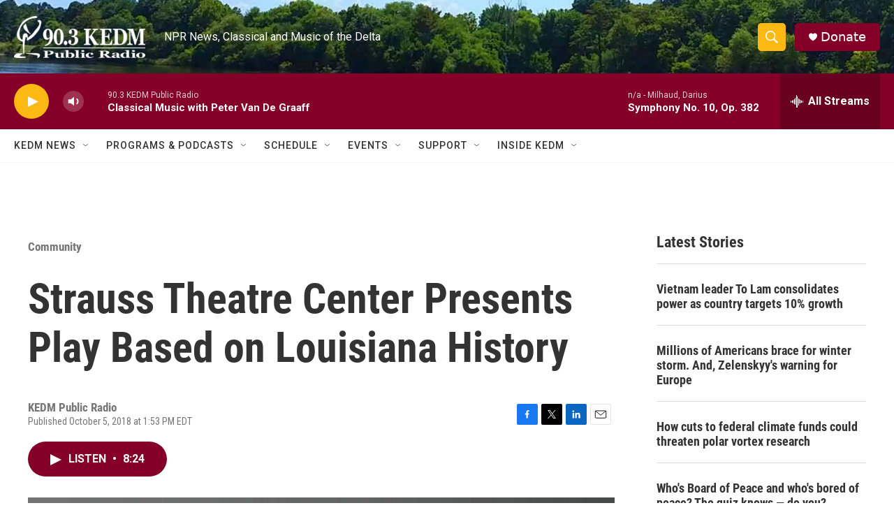

--- FILE ---
content_type: text/html; charset=utf-8
request_url: https://www.google.com/recaptcha/api2/aframe
body_size: 264
content:
<!DOCTYPE HTML><html><head><meta http-equiv="content-type" content="text/html; charset=UTF-8"></head><body><script nonce="M29dYaV3PQttl8MyohmTog">/** Anti-fraud and anti-abuse applications only. See google.com/recaptcha */ try{var clients={'sodar':'https://pagead2.googlesyndication.com/pagead/sodar?'};window.addEventListener("message",function(a){try{if(a.source===window.parent){var b=JSON.parse(a.data);var c=clients[b['id']];if(c){var d=document.createElement('img');d.src=c+b['params']+'&rc='+(localStorage.getItem("rc::a")?sessionStorage.getItem("rc::b"):"");window.document.body.appendChild(d);sessionStorage.setItem("rc::e",parseInt(sessionStorage.getItem("rc::e")||0)+1);localStorage.setItem("rc::h",'1769189785562');}}}catch(b){}});window.parent.postMessage("_grecaptcha_ready", "*");}catch(b){}</script></body></html>

--- FILE ---
content_type: application/javascript; charset=utf-8
request_url: https://fundingchoicesmessages.google.com/f/AGSKWxWwOMmed3uXDZXm7fQ85u9nDkDQUzllHLQDT89rVn_O0W2Sj2IdcxhCrVjByzqFhXIYr9XK4YQTJAIK4m96I5TcbJ67yhlrwNSRUXSwj76jLLfiMM48OYNXht8qFk3OPQdIuklGpbZEriJ-dNwoDUB7leKI2PQF-4otC_mfAVYP53f-bWRBtTdLmLXo/_.org/exit.js/768x90..468x80//adlantisloader./pubfig.js
body_size: -1289
content:
window['e01916d9-ac71-488e-9eb1-fb93f6123f48'] = true;